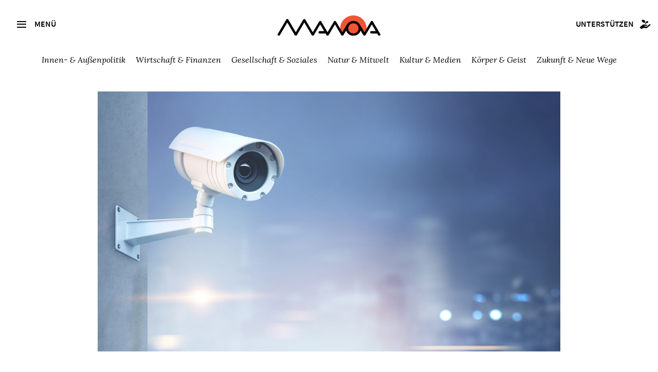

--- FILE ---
content_type: text/html; charset=utf-8
request_url: https://www.manova.news/artikel/richter-im-kapitalinteresse
body_size: 9711
content:
<!doctype html>
<html lang="de">
<head>
  <meta content="IE=edge" http-equiv="X-UA-Compatible">
  <meta charset="utf-8">
  <meta content="width=device-width,initial-scale=1.0,minimum-scale=1.0,maximum-scale=1.0,user-scalable=no" name="viewport">
  <title>Richter im Kapitalinteresse | Manova-Magazin</title>
<meta name="description" content="Dem Recht von Arbeitgebern auf Dauerüberwachung ihrer Angestellten wurde nun gesetzlich der Weg geebnet.">
<meta property="og:type" content="website">
<meta property="og:url" content="https://www.manova.news/artikel/richter-im-kapitalinteresse">
<meta property="og:image" content="https://www.manova.news/uploads/store/6d7443582a45d48b8f7f1a24bd2b3dec.jpg">
<meta property="og:title" content="Richter im Kapitalinteresse  ">
    <link rel="canonical" href="/artikel/richter-im-kapitalinteresse" />
    <meta property="article:published_time" content="2023-07-26 15:00:00 +0200">
    <meta name="author" content="Das Gewerkschaftsforum
">
    <meta property="og:description" content="Es ist ein alter Traum von Arbeitgebern, die es mit den Menschenrechten nicht so genau nehmen: totale Kontrolle über ihre Mitarbeiter auszuüben, über ihren Aufenthaltsort, ihre Arbeitszeit, gar ihre Augenbewegungen. Dadurch wäre absolute Effizienz im Sinne der unternehmerischen Profite garantiert. Beim heutigen Stand der Technik muss es nicht mehr beim Träumen bleiben. Die Dystopie ist vielerorts schon Realität. Beim Thema Überwachung denken die meisten zuerst an einen übermächtigen, diktatorischen Staat in Orwell-Manier. Tatsächlich ist Totalüberwachung am Arbeitsplatz aber mitunter noch gefährlicher. Denn im öffentlichen Raum erfassen uns Überwachungskameras nicht immer; im Job ist es dagegen leicht, das Surf- und Klickverhalten von Angestellten am Computer zu kontrollieren oder bei Mitarbeitern, die häufig den Ort wechseln, Bewegungsprofile zu erstellen. Bleibt die Hoffnung, dass Gerichte die totale Vernichtung der Privatsphäre an Arbeitsplätzen zu verhindern helfen. Leider ist es wie bei Corona: Wer sich auf das deutsche Justizsystem verlässt, ist verlassen."/>  
  <link rel="shortcut icon" href="/favicon.ico">
  <link rel="apple-touch-icon" sizes="180x180" href="/apple-touch-icon.png">
  <link rel="icon" type="image/png" href="/favicon-32x32.png" sizes="32x32">
  <link rel="icon" type="image/png" href="/favicon-16x16.png" sizes="16x16">
  <link rel="manifest" href="/manifest.json">
  <meta name="msapplication-TileColor" content="#2d89ef">
  <meta name="msapplication-TileImage" content="/mstile-144x144.png">
  <meta name="theme-color" content="#ffffff">
  <meta name="referrer" content="same-origin">
  <meta name="cubits-verify" content="JwVuMMQ38SnaFh_J0kAEwg">
  <meta name="flattr:id" content="rdxv12">

  <link rel="stylesheet" type="text/css" href="https://cdn.jsdelivr.net/npm/slick-carousel/slick/slick.css"/>
  <link rel="stylesheet" type="text/css" href="https://cdn.jsdelivr.net/npm/slick-carousel/slick/slick-theme.css"/>
  <script src="https://cdn.jsdelivr.net/npm/jquery@3.6.0/dist/jquery.min.js"></script>


  <link rel="alternate" type="application/atom+xml" title="Manova Magazin" href="https://www.manova.news/artikel.atom" />
  <link rel="stylesheet" href="/assets/frontend/frontend-191d80444bdf74c811090eadc8278ef195d151eb88a520a2ba4824c0a00baac6.css" media="screen" />
  <link rel="stylesheet" href="/assets/frontend/print-1eb225cd67073cb36d1a7138ad2df2fc49c767912072bebf6048b296269edfe8.css" media="print" />
  <meta name="csrf-param" content="authenticity_token" />
<meta name="csrf-token" content="nGY2mLJZjvEEkYBnTr1YpVaZVZTKfwhYLrEPA/RfL3IPgx/NRuRkJ/kXAQCg0xmGO16+yGoHxAc6rCK5e6tM7w==" />
</head>
<body>
<a class="skip-main" href="#main">Zum Inhalt:</a>
<input type="checkbox" id="navbar-noscript-toggle" style="display: none;"/>
<aside class="sidebar">
  <div class="sidebar-header">
    <label class="button secondary btn-menu icon-close" for="navbar-noscript-toggle"></label>
  </div>
    <div class="search">
    <div class="search__button icon2-search">
      <form action="/artikel/suche" accept-charset="UTF-8" method="get">
        <input value="chronologisch absteigend" autocomplete="off" type="hidden" name="search_articles[sort]" />
        <input class="search__field" type="text" name="search_articles[query]" id="search_articles_query" />
</form>    </div>
<!--     <input class="search__field" name="search_articles[query]" type="text" placeholder="Suche" /> -->
  </div>

  <nav>
    <ul>
      <li><a href="/artikel">Alle Artikel</a></li>
      <li><a href="/debatten">Debatten</a></li>
      <li><a href="/sonderausgaben">Sonderausgaben</a></li>
      <li><a href="/section/3">Videos</a></li>
      <li><a href="/section/9">Podcasts</a></li>
      <li><a href="/autoren">Autoren</a></li>
      <li><a href="/freunde">Freundeskreis</a></li>
      <li><a href="/kontakt">Über uns</a></li>
      <li><a href="/treffpunkt">Treff.Manova</a></li>
      <li><a href="/newsletter">Newsletter</a></li>
      <li><a href="/unterstuetzen">Unterstützen</a></li>
      <li><a href="/archiv">Archiv</a></li>
    </ul>
  </nav>

  <div class="book-promotion">
  </div>
  <div class="book-promotion t--c mb--2">
    <p><strong><a href="https://gegendruck.eu/" class="book-promotion__link">GEGENDRUCK</a></strong><br>Das Printmagazin von Manova.</p>  
  </div>

</aside>
<label class="sidebar-content-protection" for="navbar-noscript-toggle"></label>


<div class="topbar">
  <div class="topbar__menu">
    <label for="navbar-noscript-toggle" class="button tertiary btn-menu icon-menu">
      <span class="icon2-menu"></span>
      <span class="topbar__menu--text">Menü</span>
    </label>
    <div class="logo">
      <a class="logo" href="/">
        <img alt="Manova" class="topbar__logo" src="/assets/logo-full-9c3fbe45ac7f323d9322beff2be47f01bfc20225149a1cc6ff01ca222ba8ff37.svg" />
</a>    </div>
    <div class="topbar__support">
      <a class="button button--small-gutter hover-color-blue" href="/unterstuetzen">
        <span class="topbar__support--text">Unterstützen</span><span class="icon2-support"></span>
</a>    </div>
  </div>





  <nav class="topbar__filter">
    <ul>
        <li class=""><a href="/section/18">Innen- &amp; Außenpolitik</a></li>
        <li class=""><a href="/section/19">Wirtschaft &amp; Finanzen</a></li>
        <li class=""><a href="/section/20">Gesellschaft &amp; Soziales</a></li>
        <li class=""><a href="/section/21">Natur &amp; Mitwelt</a></li>
        <li class=""><a href="/section/22">Kultur &amp; Medien</a></li>
        <li class=""><a href="/section/23">Körper &amp; Geist</a></li>
        <li class=""><a href="/section/24">Zukunft &amp; Neue Wege</a></li>
    </ul>
  </nav>


  <div class="topbar__filter topbar__filter--mobile">  
    <select id="rubric-select">
      <option value="-1" disabled selected>Schwerpunkt wählen</option>
          <option value="/section/18"><a href="/artikel/richter-im-kapitalinteresse">Innen- &amp; Außenpolitik</a></option>
          <option value="/section/19"><a href="/artikel/richter-im-kapitalinteresse">Wirtschaft &amp; Finanzen</a></option>
          <option value="/section/20"><a href="/artikel/richter-im-kapitalinteresse">Gesellschaft &amp; Soziales</a></option>
          <option value="/section/21"><a href="/artikel/richter-im-kapitalinteresse">Natur &amp; Mitwelt</a></option>
          <option value="/section/22"><a href="/artikel/richter-im-kapitalinteresse">Kultur &amp; Medien</a></option>
          <option value="/section/23"><a href="/artikel/richter-im-kapitalinteresse">Körper &amp; Geist</a></option>
          <option value="/section/24"><a href="/artikel/richter-im-kapitalinteresse">Zukunft &amp; Neue Wege</a></option>
    </select>
  </div>
</div>
<div class="topbar__spacer"></div>






<div id="main" tabindex="-1">
  
  

 


<header class="header-normal">
  <div class="header-content">
    <div class="header-image">
      <img alt="Richter im Kapitalinteresse  " src="/uploads/store/6d7443582a45d48b8f7f1a24bd2b3dec.jpg" />
    </div>

    <div class="article-meta">
      <input id="article-options-dropdown" type="checkbox" name="article-options-dropdown" />
<div class="article-options">
  <label for="article-options-dropdown">Artikeloptionen <i class="fa fa-caret-down"></i><i class="fa fa-caret-up"></i></label>
  <div class="options-dropdown">
    <a target="_blank" id="read-article" href="/artikel/richter-im-kapitalinteresse/read">Vorlesen</a>
    <a href="/artikel/richter-im-kapitalinteresse.md">Republizieren als .md</a>
    <a target="_blank" id="download-pdf" href="/artikel/richter-im-kapitalinteresse.pdf">Druckversion als .pdf</a>
  </div>
</div>
  
      Mittwoch, 26. Juli 2023, 15:00 Uhr<br />
      ~5 Minuten Lesezeit
    </div>

    <h1>Richter im Kapitalinteresse  </h1>
    <h2>Dem Recht von Arbeitgebern auf Dauerüberwachung ihrer Angestellten wurde nun gesetzlich der Weg geebnet.</h2>
    <div class="article-meta">
        <br><p>Foto: ImageFlow/Shutterstock.com</p>

    </div>

    <div class="article-teaser">
      <p>Es ist ein alter Traum von Arbeitgebern, die es mit den Menschenrechten nicht so genau nehmen: totale Kontrolle über ihre Mitarbeiter auszuüben, über ihren Aufenthaltsort, ihre Arbeitszeit, gar ihre Augenbewegungen. Dadurch wäre absolute Effizienz im Sinne der unternehmerischen Profite garantiert. Beim heutigen Stand der Technik muss es nicht mehr beim Träumen bleiben. Die Dystopie ist vielerorts schon Realität. Beim Thema Überwachung denken die meisten zuerst an einen übermächtigen, diktatorischen Staat in Orwell-Manier. Tatsächlich ist Totalüberwachung am Arbeitsplatz aber mitunter noch gefährlicher. Denn im öffentlichen Raum erfassen uns Überwachungskameras nicht immer; im Job ist es dagegen leicht, das Surf- und Klickverhalten von Angestellten am Computer zu kontrollieren oder bei Mitarbeitern, die häufig den Ort wechseln, Bewegungsprofile zu erstellen. Bleibt die Hoffnung, dass Gerichte die totale Vernichtung der Privatsphäre an Arbeitsplätzen zu verhindern helfen. Leider ist es wie bei Corona: Wer sich auf das deutsche Justizsystem verlässt, ist verlassen.</p>


    </div>

    <div class="article-meta">
      von <a href="/autoren/das-gewerkschaftsforum">Das Gewerkschaftsforum</a>


    </div>

    <!-- <div class="social-links">
      <a href="#">Twitter</a>
      <a href="#">Facebook</a>
      <a href="#">Mail</a>
      <a href="#">Drucken</a>
    </div> -->
  </div>
</header>


<div class="article">
  <div class="article-content">
    <p><em>von Marcus Schwarzbach</em></p>

<p>Die neue Technik verändert unter den Schlagworten „Big Data“ und „Digitalisierung“ die Arbeitswelt. Die Belegschaften werden massiv unter Druck gesetzt, wie der „DGB-Index Gute Arbeit“ <a href="https://index-gute-arbeit.dgb.de">zeigt</a>. Befragt wurden 6.689 zufällig ausgewählte abhängig Beschäftigte. So gaben 40 Prozent der Befragten an, dass durch die Digitalisierung ihre Arbeitsbelastung zugenommen hat. Zudem fühlen sich ArbeitnehmerInnen immer mehr der Technik ausgeliefert. 44 Prozent der Beschäftigten meinen, „gar keinen“ und 34 Prozent nur „in geringem Maß“ Einfluss darauf nehmen zu können.</p>

<p>Ein wichtiger Faktor, um Druck auf die Belegschaften auszuüben, ist die Arbeitssteuerung per Algorithmen. Wer hier Hoffnungen auf Gesetze und Rechtsprechung setzt, wird schnell eines Besseren belehrt, wie eine Entscheidung aus Niedersachsen zeigt: Das Verwaltungsgericht Hannover lässt die „ununterbrochene Erhebung“ von Leistungsdaten der Arbeiter zu, so das Urteil vom 9. Februar 2023 (AZ: 10 A 6199/20). Ein Auslieferlager eines amerikanischen Online-Unternehmens setzt Handscanner ein, die ununterbrochen die Wege der Beschäftigten verfolgen, und begründet dies mit der Steuerung der Logistikprozesse. Die Datenschutzbehörde hielt den Einsatz für datenschutzwidrig und untersagte die minutengenaue Überwachung. Gegen den Bescheid klagte das Unternehmen — und bekam vom Gericht Recht.</p>

<p>Angesichts der Datenmengen, die heute Kontrolle pur ermöglichen, ist dieses Urteil ein Skandal, der in den Medien kaum eine Rolle spielt. Die Arbeit mit mobilen Endgeräten führt zu einer enormen Verschärfung des Arbeitsdrucks. Jeder Schritt kann überwacht werden, Arbeiter sind stets lokalisierbar und beobachtbar. Dies alles erfolgt vor dem Hintergrund zunehmender Kontrolle der Beschäftigten. Wenn die Produktion der Industrie 4.0 als großes Netzwerk organisiert wird, wirkt das direkt auf die Beschäftigten. Die Vernetzung der IT-Systeme ermöglicht den Unternehmen eine dauernde Überwachung der Arbeitsleistung und des Verhaltens der Beschäftigten.</p>

<p>Dass diese Dauerüberwachung der Belegschaft ein Geschäftsmodell ist, zeigt sich gerade beim Internethandel, der von Amazon dominiert wird. Amazon ist klassischer Versandhandel, wie Klingel und Otto, und weigert sich, nach Versandhandelstarif zu bezahlen. Der Internetgigant ist der Lohndrücker der Branche. Trotz mehrfacher Streiks an den deutschen Standorten verweigert das Unternehmen Verhandlungen. „Wir haben nicht vor, einen Tarifvertrag abzuschließen. Er stünde nicht im Einklang mit unserem Ansatz, Mitarbeiter am Erfolg von Amazon zu beteiligen“, schrieb Armin Cossmann als Vertreter der deutschen <a href="https://www.amazon-verdi.de/21">Versandzentren</a>. Statt verbindlicher Erhöhungen und Entgeltgruppen setzt das amerikanische Unternehmen eher auf Einmalzahlungen.</p>

<p>Aber nicht nur niedrige Löhne sind wesentlicher Bestandteil der Unternehmensstrategie. Die Arbeitsbedingungen des amerikanischen Handelsriesen wurden inzwischen wissenschaftlich untersucht. Oliver Nachtwey von der Goethe-Universität Frankfurt und Philipp Staab vom Hamburger Institut für Sozialforschung haben die gravierenden Auswirkungen der neuen Technik auf die Beschäftigten gerade am Beispiel Amazon analysiert.</p>

<p>Die Strategien des Versandhandelsriesen verdeutlichen, „dass digitale Technologien zunehmend Potenzial für die Ausübung betrieblicher Herrschaft in bisher ungeahntem Ausmaß“ habe und zu radikaleren Rationalisierungsmodellen führe (APuZ — <em>Aus Politik und Zeitgeschichte</em>, Ausgabe 18–19/2016, Seite 26). Dies zeige die Arbeitsorganisation im Lagerbereich: „Picker, also jene Beschäftigten, die zu Fuß in den riesigen Lagerhallen die einzelnen Produkte einsammeln und zu den Packstationen bringen“, werden mit Handscannern ausgestattet. „Smartphones nicht unähnlich, verfügen die Handscanner über Kameras und aufnahmefähige Mikrofone und liefern detaillierte Bewegungsdaten der Beschäftigten. Das Unternehmen kann durch das Nutzen dieser Daten individualisierte Leistungsprofile erstellen und die Performanz unterschiedlicher Beschäftigter im Detail vergleichen. Jede außerplanmäßige Verschnaufpause wird so für das Management offensichtlich“, verdeutlicht Oliver Nachtwey (ebenda, Seite 28). </p>

<p>Der Technikeinsatz bei Amazon stehe für ein „bisher kaum erreichtes Ausmaß technischer Prozesskontrolle“. Die Arbeitsgeräte „geben ihren Trägern jeden noch so kleinen Arbeitsschritt unmittelbar vor, weisen ihnen beispielsweise detailgenau den effizientesten Weg zwischen zwei anzusteuernden Stationen in den Großlagern“. Die Arbeitsweise sei „mit mobilen Fließbändern zu vergleichen“ und mache die Beschäftigten zu Maschinenanhängseln. Das Gerät sagt ihnen, wo sie hingehen müssen, welcher Handgriff als Nächstes ansteht. Oft sind die Tätigkeiten sehr monoton, Zeit für kurzes Verschnaufen oder ein Gespräch mit den Kollegen bleibt nicht. Das ist körperlich und mental anstrengend. „Die Beschäftigten werden getaktet wie eine Maschine. Abweichungen sind nicht vorgesehen.“ Und: Per Scanner kann die Unternehmensleitung jederzeit die Tätigkeit jedes einzelnen Beschäftigten überprüfen.</p>

<p>„Das macht etwas mit den Menschen“, betont Thomas Voß, der bei ver.di den Bereich Versand- und Online-Handel <a href="http://www.dgb.de/themen/++co++ca17ee0c-e3d8-11e7-a215-52540088cada">koordiniert</a>. Viele Beschäftigte fühlen sich entwertet. Aber nicht nur psychisch ist die Arbeit bei Amazon anstrengend, auch die körperlichen Belastungen dürfen nicht unterschätzt werden. Die Beschäftigten müssen täglich bis zu 25 Kilometer auf harten Betonböden laufen und teils große Gewichte heben.</p>

<p>Dass Richter den „gläsernen Mitarbeitern“ und der Ausrichtung der Arbeiter als „Assistenzsystem“ neuer Technik nicht mit der Rechtsprechung gegensteuern, kann kaum überraschen, wer sich die Vordenker heutiger Gesetzesauslegung vor Augen führt. Gerade das Streikrecht wird durch Gerichtsentscheidungen radikal eingeschränkt; Streiks ohne langwierige Verhandlungen mit Unternehmen im Vorfeld werden als unrechtmäßig bemängelt.</p>

<p>Nach einer uralten Rechtsprechung des Bundesarbeitsgerichts aus den 1950er-Jahren rechtfertigt die Teilnahme an einem sogenannten wilden Streik den Ausspruch einer fristlosen Kündigung. Geprägt wurde die Rechtsprechung durch den BAG-Vorsitzenden Hans Carl Nipperdey, der im faschistischen Deutschland den auflagenstärksten Kommentar zum „Gesetz zur Ordnung der nationalen Arbeit“ (AOG) verfasste — dessen „Volksgemeinschafts“-Geist viele Kritiker im heutigen Streikrecht und aktueller Rechtsprechung wiedererkennen.</p>

<hr>

<p><strong>Marcus Schwarzbach</strong> ist Mitautor von <em>wirtschaftsinfo 62</em> des ISW München; dieses umfasst Fakten und Argumente zur wirtschaftlichen Situation in der <a href="www.isw-muenchen.de/broschueren/wirtschaftsinfos/181-wirtschaftsinfo-62,%20Fakten%20&%20Argumente%20zur%20wirtschaftlichen%20Situation%20in%20der%20Krise">Krise</a>.</p>

<hr>

<p><strong>Redaktionelle Anmerkung:</strong> Dieser Beitrag erschien zuerst unter dem Titel „<a href="https://gewerkschaftsforum.de/richter-im-kapitalinteresse-dauerueberwachung-von-arbeitern-erlaubt/">Richter im Kapitalinteresse – Dauerüberwachung von Arbeitern erlaubt</a>“ beim <em><a href="https://gewerkschaftsforum.de/">Gewerkschaftsforum</a></em>.</p>

    <hr>
    <div id="slide-in-element"
         class="slide-in hidden-js"
         data-controller="slide-in">
      <button class="close-btn" aria-label="Schließen">×</button>        
      <p class="slide-in__text">Finden Sie Artikel wie diesen wichtig?<br>Dann unterstützen Sie unsere Arbeit mit einer <a href="https://www.manova.news/unterstuetzen">Spende.</a></p>
    </div>
    <div class="article-sms-info">
      <img alt="" class="support" src="/assets/ill-grow-3672496210c77930e0b6b4aa0c2b212ac30e406a73726e686013dce68c7d97b2.png" />  
      <p>Wenn Sie für unabhängige Artikel wie diesen etwas übrig haben, können Sie uns zum Beispiel mit einem kleinen Dauerauftrag oder einer Einzelspende unterstützen. 
      </p>
      <div class="t--c mb--2">
        <a href="https://www.manova.news/unterstuetzen#steuerabzugsfaehige_spende" class="button primary t--c">Spenden</a> <a href="https://www.paypal.me/ManovaMagazin/5" class="button primary t--c">PayPal 5</a> <a href="https://www.paypal.me/ManovaMagazin/10" class="button primary t--c">PayPal 10</a>
      </div>
      <img alt="" class="support" src="/assets/ill-tshirts-small-676fdd680c08812b750223ca897449bce0567b487fdfa262ae5a28cb798342f5.png" />  
      <p>Oder unterstützen Sie uns durch den Kauf eines Artikels aus unserer <a href="https://harlekinshop.com/pages/manova" target="_blank">Manova-Kollektion </a>.
      </p>
    </div>

  </div>
  
  
  <div class="article-end">
    
    <div class="shariff article_sharing rs_skip" data-services="[&quot;whatsapp&quot;,&quot;facebook&quot;,&quot;telegram&quot;,&quot;twitter&quot;,&quot;diaspora&quot;,&quot;mail&quot;,&quot;print&quot;,&quot;info&quot;]" data-mail-url="mailto:" data-mail-subject="Richter im Kapitalinteresse  " data-title="Richter im Kapitalinteresse   | Manova, das Magazin für neue Perspektiven und lebendige Debatten"></div>

    <img alt="" class="divider-image" src="/assets/ill-feather-afaea57a951d52fac6a114936e66b1e5ef9a5eaed1d13f3b27636defe849189d.png" />

    
      <div class="article-author">
  <div class="article-author-image">
      <a href="/autoren/das-gewerkschaftsforum"><img alt="Das Gewerkschaftsforum" src="/uploads/store/ea98d5a0ef0a51ad9e866e1715c172da.jpg" /></a>
  </div>
  <div class="article-author-bio">
    <p>Das <strong>Gewerkschaftsforum</strong> ist ein Internetjournal, das sich vorrangig mit gewerkschaftlichen Themen, aber auch mit sozial- und wirtschaftspolitischen Fragen kritisch auseinandersetzt. Es wurde Ende 2013 von Gewerkschaftsaktivisten in Dortmund gegründet und möchte auf die Interessen der Mächtigen aufmerksam machen, den gewerkschaftlichen Kampf der Beschäftigten begleiten und den immer leiser gewordenen erwerbslosen und armen Menschen eine Stimme geben. Weitere Informationen unter <a href="https://gewerkschaftsforum.de">gewerkschaftsforum.de</a>.</p>

  </div>
</div>


  </div>
</div>
  <div class="wrapper">
    <div class="content wide">
      <h1>Weiterlesen</h1>
      <div class="article-loop">
        <div class="loop-main">
            <article class="article-vertical article-big">
              <a class="article-image" href="/artikel/sand-in-das-wehrdienstgetriebe"><img alt="Sand in das Wehrdienstgetriebe " src="/uploads/store/61926c6c11c5b9e2d74235533f79d2fe.jpg" /></a>
              <div class="tag">Thematisch verwandter Artikel</div>
              <h2><a href="/artikel/sand-in-das-wehrdienstgetriebe">Sand in das Wehrdienstgetriebe </a></h2>
              <p>Der Staat will junge Menschen quasi in Dauerbereitschaft für einen möglichen Kriegseinsatz versetzen — wer sich dem entziehen will, sollte wissen, wie das geht.</p>
              <div class="article-meta">
                11.12.2025
                von <a href="/autoren/das-gewerkschaftsforum">Das Gewerkschaftsforum</a>

              </div>
            </article>
        </div>
        <div class="loop-other">
            <article class="article-vertical article">
              <a class="article-image" href="/artikel/der-fiktive-krieg"><img alt="Der fiktive Krieg" src="/uploads/store/9929e2bd948b88a6ce4c3fb96ec70de4.jpg" /></a>
              <div class="tag">Aktueller Artikel</div>
              <h2><a href="/artikel/der-fiktive-krieg">Der fiktive Krieg</a></h2>
              <div class="moreinfo">
                <p>Die EU-Staaten simulieren eine russische Bedrohung nicht, weil sie Krieg führen wollen.</p>
                <div class="article-meta">
                  15.01.2026
                  von <a href="/autoren/felix-feistel">Felix  Feistel</a>

                </div>
              </div>
            </article>
            <article class="article-vertical article">
              <a class="article-image" href="/artikel/der-grosse-ausverkauf"><img alt="Der große Ausverkauf" src="/uploads/store/2db92f93bbfd1102b60c1166529576d2.jpg" /></a>
              <div class="tag">Aus dem Archiv</div>
              <h2><a href="/artikel/der-grosse-ausverkauf">Der große Ausverkauf</a></h2>
              <div class="moreinfo">
                <p>Über „Mangelware“, „Markenversprechen“, „Umtausch“ und Ideologie.</p>
                <div class="article-meta">
                  23.02.2018
                  von <a href="/autoren/manovas-leserinnen-und-leser">Manovas Leserinnen und Leser</a>

                </div>
              </div>
            </article>
        </div>
      </div>
    </div>
  </div>


</div>
<footer class="footer-wrapper">
  <div class="footer-content">
    
    <div class="footer1">
      <div class="footer-left">
        <h3>Post von <em>Manova</em></h3>
        <p>Wenn Sie regelmäßig über neue <em>Manova</em>-Veröffentlichungen informiert werden möchten, tragen Sie bitte hier Ihre E-Mail-Adresse ein:</p>

        <form class="newsletter-form" id="new_subscriber" action="/subscription#newsletter" accept-charset="UTF-8" method="post"><input name="utf8" type="hidden" value="&#x2713;" autocomplete="off" /><input type="hidden" name="authenticity_token" value="9XxnyNKNBB87ae/ziCjyXzMZLNYDcDPWevCNNWmSP1SzTTIMWhR0BojAHcuAahe1mlbCTUVvBK7Qa1dYuOkZag==" autocomplete="off" />
          <input placeholder="Ihre E-Mail Adresse" type="email" name="subscriber[email]" id="subscriber_email" />
          <div class="non-visible">
            <input placeholder="Ihr Name" type="text" name="subscriber[last_name]" id="subscriber_last_name" />  
          </div>
          <div class="non-visible">
            <input name="subscriber[checked]" type="hidden" value="0" autocomplete="off" /><input placeholder="Einverstanden" type="checkbox" value="1" name="subscriber[checked]" id="subscriber_checked" />  
          </div>    
          <button class="button secondary" type="submit">Abonnieren</button>
</form>      </div>

      <div class="footer-center">
        <img src="/assets/ill-footer-3574a855da523fc6f98970434a3695b6ef81d17e82d41f19a70d7d6045a487a9.png" alt ="Manova Logo Small" />
      </div>
      <div class="footer-right">
        <h3><em>Manova</em></h3>
        <p><em>Manova</em>, das Magazin für neue Perspektiven und lebendige Debatten.</p>
         <a class="button larger" href="/spenden">Jetzt spenden</a><br>
      </div>      
    </div>

    <div class="footer2">
      <a href="https://t.me/ManovaMagazin">Telegram</a>
      <a href="https://www.youtube.com/@Manova_Magazin">Videos</a>
      <a href="https://manovamagazin.podbean.com/">Podcasts</a>
      <a href="https://www.manova.news/artikel.atom">Newsfeed</a>
      <a href="/newsletter">Newsletter</a>
    </div>
    <div class="footer2">
      <a href="/freunde">Freunde</a>
      <a href="/kontakt">Team</a>
      <a href="/impressum">Impressum</a>
      <a href="/datenschutz">Datenschutz</a>
    </div>
    <div class="footer2">
      <a href="/treffpunkt">Treff.Manova</a>
      <a href="https://gegendruck.eu/">Gegendruck Magazin</a>
      <a href="https://harlekinshop.com/pages/manova">Harlekin Shop</a>
    </div>
    <div class="footer3">
       &copy; 2023&ndash;2026 Manova | Release 1.0.0 vom 08.04.2023
    </div>
    
  </div>
</footer>

<script src="/assets/frontend/frontend-016baf70da33fe98e6ff9b5f1c39611ef85eb2edd283fd4422d67ab824bf1062.js"></script>

<!-- Matomo -->
<script>
  var _paq = window._paq = window._paq || [];
  /* tracker methods like "setCustomDimension" should be called before "trackPageView" */
  _paq.push(['trackPageView']);
  _paq.push(['enableLinkTracking']);
  (function() {
    var u="//matomo.manova.news/";
    _paq.push(['setTrackerUrl', u+'matomo.php']);
    _paq.push(['setSiteId', '1']);
    var d=document, g=d.createElement('script'), s=d.getElementsByTagName('script')[0];
    g.async=true; g.src=u+'matomo.js'; s.parentNode.insertBefore(g,s);
  })();
</script>
<noscript><p><img src="//matomo.manova.news/matomo.php?idsite=1&amp;rec=1" style="border:0;" alt="" /></p></noscript>
<!-- End Matomo Code -->

 <script src="https://cdn.jsdelivr.net/npm/slick-carousel/slick/slick.min.js"></script>

</body>
</html>
